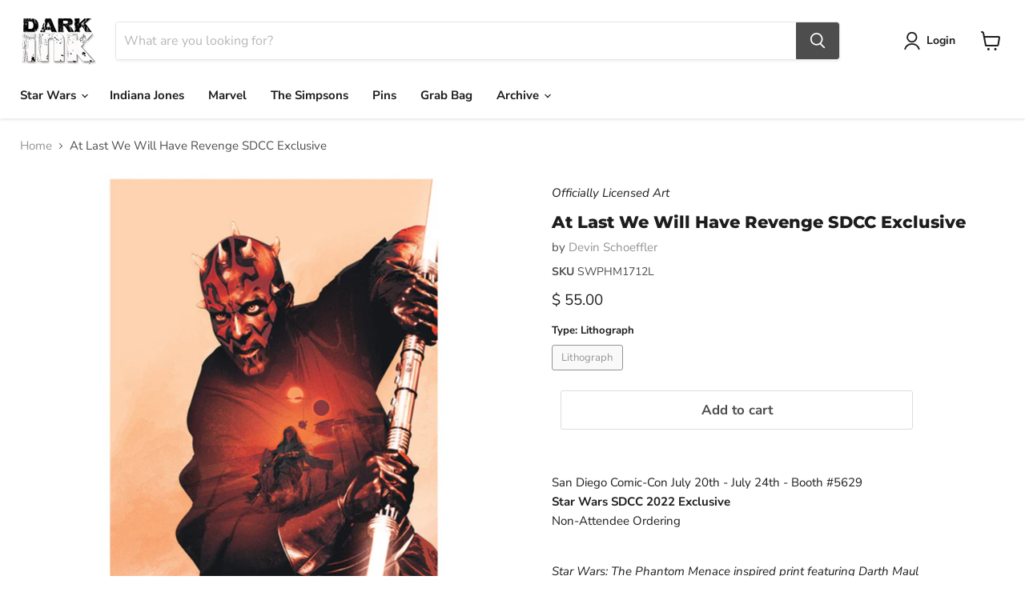

--- FILE ---
content_type: text/javascript; charset=utf-8
request_url: https://www.darkinkart.com/products/at-last-we-will-have-revenge-sdcc-exclusive-devin-schoeffler.js?currency=USD&country=US
body_size: 793
content:
{"id":6669544652903,"title":"At Last We Will Have Revenge SDCC Exclusive","handle":"at-last-we-will-have-revenge-sdcc-exclusive-devin-schoeffler","description":"\u003cp\u003e \u003c\/p\u003e\n\u003cp\u003eSan Diego Comic-Con July 20th - July 24th - Booth #5629\u003cbr\u003e\u003cstrong\u003eStar Wars SDCC 2022 Exclusive\u003cbr\u003e\u003c\/strong\u003eNon-Attendee Ordering\u003c\/p\u003e\n\u003cp\u003e\u003cspan\u003e\u003cbr\u003e\u003cem\u003eStar Wars: The Phantom Menace inspired print featuring Darth Maul\u003c\/em\u003e\u003cbr\u003e\u003c\/span\u003e\u003c\/p\u003e\n\u003cul\u003e\n\u003cli\u003eartist:  Devin Schoeffler\u003c\/li\u003e\n\u003cli\u003e295 piece hand-numbered pearlescent lithograph edition\u003c\/li\u003e\n\u003cli\u003e16\" x 24\"\u003c\/li\u003e\n\u003cli\u003ecomes with certificate of authenticity\u003c\/li\u003e\n\u003cli\u003elimit 2 per customer\u003c\/li\u003e\n\u003c\/ul\u003e\n\u003cp\u003e \u003c\/p\u003e","published_at":"2022-07-20T17:00:04-07:00","created_at":"2022-07-04T22:08:20-07:00","vendor":"Devin Schoeffler","type":"Lithograph","tags":["comic-con","darth maul","devin schoeffler","discountok","exclusive","loyaltydiscountok","phantom menace","prequel","prequel trilogy collection","sdcc","sdcc2022","sdcc2022ex","star wars","the phantom menace"],"price":5500,"price_min":5500,"price_max":5500,"available":true,"price_varies":false,"compare_at_price":null,"compare_at_price_min":0,"compare_at_price_max":0,"compare_at_price_varies":false,"variants":[{"id":39756006260839,"title":"Lithograph","option1":"Lithograph","option2":null,"option3":null,"sku":"SWPHM1712L","requires_shipping":true,"taxable":true,"featured_image":{"id":29542426607719,"product_id":6669544652903,"position":2,"created_at":"2022-07-04T22:08:22-07:00","updated_at":"2022-07-04T22:08:22-07:00","alt":null,"width":643,"height":962,"src":"https:\/\/cdn.shopify.com\/s\/files\/1\/0748\/0217\/products\/SWPHM1712L_f9fc1ced-2f17-402e-860c-a7aa4f732820.jpg?v=1656997702","variant_ids":[39756006260839]},"available":true,"name":"At Last We Will Have Revenge SDCC Exclusive - Lithograph","public_title":"Lithograph","options":["Lithograph"],"price":5500,"weight":113,"compare_at_price":null,"inventory_quantity":20,"inventory_management":"shopify","inventory_policy":"deny","barcode":"","featured_media":{"alt":null,"id":22095315828839,"position":2,"preview_image":{"aspect_ratio":0.668,"height":962,"width":643,"src":"https:\/\/cdn.shopify.com\/s\/files\/1\/0748\/0217\/products\/SWPHM1712L_f9fc1ced-2f17-402e-860c-a7aa4f732820.jpg?v=1656997702"}},"requires_selling_plan":false,"selling_plan_allocations":[]}],"images":["\/\/cdn.shopify.com\/s\/files\/1\/0748\/0217\/products\/SWPHM1712L_difirst_12abf9eb-4a90-4760-85da-762c828c95e2.jpg?v=1656997702","\/\/cdn.shopify.com\/s\/files\/1\/0748\/0217\/products\/SWPHM1712L_f9fc1ced-2f17-402e-860c-a7aa4f732820.jpg?v=1656997702"],"featured_image":"\/\/cdn.shopify.com\/s\/files\/1\/0748\/0217\/products\/SWPHM1712L_difirst_12abf9eb-4a90-4760-85da-762c828c95e2.jpg?v=1656997702","options":[{"name":"Type","position":1,"values":["Lithograph"]}],"url":"\/products\/at-last-we-will-have-revenge-sdcc-exclusive-devin-schoeffler","media":[{"alt":null,"id":22095315796071,"position":1,"preview_image":{"aspect_ratio":1.0,"height":192,"width":192,"src":"https:\/\/cdn.shopify.com\/s\/files\/1\/0748\/0217\/products\/SWPHM1712L_difirst_12abf9eb-4a90-4760-85da-762c828c95e2.jpg?v=1656997702"},"aspect_ratio":1.0,"height":192,"media_type":"image","src":"https:\/\/cdn.shopify.com\/s\/files\/1\/0748\/0217\/products\/SWPHM1712L_difirst_12abf9eb-4a90-4760-85da-762c828c95e2.jpg?v=1656997702","width":192},{"alt":null,"id":22095315828839,"position":2,"preview_image":{"aspect_ratio":0.668,"height":962,"width":643,"src":"https:\/\/cdn.shopify.com\/s\/files\/1\/0748\/0217\/products\/SWPHM1712L_f9fc1ced-2f17-402e-860c-a7aa4f732820.jpg?v=1656997702"},"aspect_ratio":0.668,"height":962,"media_type":"image","src":"https:\/\/cdn.shopify.com\/s\/files\/1\/0748\/0217\/products\/SWPHM1712L_f9fc1ced-2f17-402e-860c-a7aa4f732820.jpg?v=1656997702","width":643}],"requires_selling_plan":false,"selling_plan_groups":[]}

--- FILE ---
content_type: text/javascript
request_url: https://limits.minmaxify.com/darktest.myshopify.com?v=137b&r=20250911001551
body_size: 11537
content:
!function(t){if(!t.minMaxify&&-1==location.href.indexOf("checkout.shopify")){var e=t.minMaxifyContext||{},a=t.minMaxify={shop:"darktest.myshopify.com",cart:null,cartLoadTryCount:0,customer:e.customer,feedback:function(t){if(0!=i.search(/\/(account|password|checkouts|cache|pages|\d+\/)/)){var e=new XMLHttpRequest;e.open("POST","https://app.minmaxify.com/report"),e.send(location.protocol+"//"+a.shop+i+"\n"+t)}},guarded:function(t,e){return function(){try{var i=e&&e.apply(this,arguments),n=t.apply(this,arguments);return e?n||i:n}catch(t){console.error(t);var r=t.toString();-1==r.indexOf("Maximum call stack")&&a.feedback("ex\n"+(t.stack||"")+"\n"+r)}}}},i=t.location.pathname;a.guarded((function(){var e,n,r,o,s,m=t.jQuery,c=t.document,d={btnCheckout:"[name=checkout],[href='/checkout'],[type=submit][value=Checkout],[onclick='window.location\\=\\'\\/checkout\\''],form[action='/checkout'] [type=submit],.checkout_button,form[action='/cart'] [type=submit].button-cart-custom,.btn-checkout,.checkout-btn,.button-checkout,.rebuy-cart__checkout-button,.gokwik-checkout,.tdf_btn_ck",lblCheckout:"[name=checkout]",btnCartQtyAdjust:".cart-item-decrease,.cart-item-increase,.js--qty-adjuster,.js-qty__adjust,.minmaxify-quantity-button,.numberUpDown > *,.cart-item button.adjust,.cart-wrapper .quantity-selector__button,.cart .product-qty > .items,.cart__row [type=button],.cart-item-quantity button.adjust,.cart_items .js-change-quantity,.ajaxcart__qty-adjust,.cart-table-quantity button",divCheckout:".additional-checkout-buttons,.dynamic-checkout__content,.cart__additional_checkout,.additional_checkout_buttons,.paypal-button-context-iframe,.additional-checkout-button--apple-pay,.additional-checkout-button--google-pay",divDynaCheckout:"div.shopify-payment-button,.shopify-payment-button > div,#gokwik-buy-now",fldMin:"",fldQty:"input[name=quantity]",fldCartQty:"input[name^='updates['],.cart__qty-input,[data-cart-item-quantity]",btnCartDrawer:"a[href='/cart'],.js-drawer-open-right"},l=0,u={name:""},h=2e4,p={NOT_VALID_MSG:"Quantity exceeded",CART_UPDATE_MSG:"Please update cart",CART_AUTO_UPDATE:"Quantities have been changed, press OK to validate the cart.",CART_UPDATE_MSG2:'Cart contents have changed, you must click "Update cart" before proceeding.',VERIFYING_MSG:"Verifying",VERIFYING_EXPANDED:"Please wait while we verify your cart.",PREVENT_CART_UPD_MSG:"\n\n"},f="/";function y(){return(new Date).getTime()}Object.assign;function g(t,e){try{setTimeout(t,e||0)}catch(a){e||t()}}function x(t){return t?"string"==typeof t?c.querySelectorAll(t):t.nodeType?[t]:t:[]}function v(t,e){var a,i=x(t);if(i&&e)for(a=0;a<i.length;++a)e(i[a]);return i}function b(t,e){var a=t&&c.querySelector(t);if(a)return e?"string"==typeof e?a[e]:e(a):a}function _(t,e,a){try{if(m)return m(t).on(e,a)}catch(t){}v(t,(function(t){t.addEventListener(e,a)}))}function k(t,e){try{var a=c.createElement("template");a.innerHTML=t;var i=a.content.childNodes;if(i){if(!e)return i[0];for(;i.length;)e.appendChild(i[0]);return 1}}catch(t){console.error(t)}}function w(t){var e=t.target;try{return(e.closest||e.matches).bind(e)}catch(t){}}function M(){}a.showMessage=function(t){if(I())return(a.closePopup||M)(),!0;var e=L.messages||L.getMessages();if(++l,t&&(a.prevented=y()),!a.showPopup||!a.showPopup(e[0],e.slice(1))){for(var i="",n=0;n<e.length;++n)i+=e[n]+"\n";alert(i)}return t&&(t.stopPropagation&&t.stopPropagation(),t.preventDefault&&t.preventDefault()),!1};var T="top: 0; left: 0; width: 100%; height: 100%; position: fixed;",A=".minmaxify-p-bg {"+T+" z-index: 2147483641; overflow: hidden; background: #0B0B0BCC; opacity: 0.2;} .minmaxify-p-bg.minmaxify-a {transition: opacity 0.15s ease-out; opacity: 1; display: block;} .minmaxify-p-wrap {"+T+' display: table; z-index: 2147483642; outline: none !important; pointer-events: none;} .minmaxify-p-wrap > div {display: table-cell; vertical-align: middle;} .minmaxify-dlg {padding:0px; margin:auto; border: 0px;} .minmaxify-dlg::backdrop {background:#0B0B0BBB;} .minmaxify-p {opacity: .5; color: black; background-color: white; padding: 18px; max-width: 500px; margin: 18px auto; width: calc(100% - 36px); pointer-events: auto; border: solid white 1px; overflow: auto; max-height: 95vh;} dialog > .minmaxify-p {margin:auto; width:100%;} .minmaxify-p.minmaxify-a {opacity: 1; transition: all 0.25s ease-in; border-width: 0px;} .minmaxify-ok {display: inline-block; padding: 8px 20px; margin: 0; line-height: 1.42; text-decoration: none; text-align: center; vertical-align: middle; white-space: nowrap; border: 1px solid transparent; border-radius: 2px; font-family: "Montserrat","Helvetica Neue",sans-serif; font-weight: 400;font-size: 14px;text-transform: uppercase;transition:background-color 0.2s ease-out;background-color: #528ec1; color: white; min-width: unset;} .minmaxify-ok:after {content: "OK";} .minmaxify-close {font-style: normal; font-size: 28px; font-family: monospace; overflow: visible; background: transparent; border: 0; appearance: none; display: block; outline: none; padding: 0px; box-shadow: none; margin: -10px -5px 0 0; opacity: .65;} .minmaxify-p button {user-select: none; cursor: pointer; float:right; width: unset;} .minmaxify-close:hover, .minmaxify-close:focus {opacity: 1;} .minmaxify-p ul {padding-left: 2rem; margin-bottom: 2rem;}';function C(t){if(p.locales){var e=(p.locales[a.locale]||{})[t];if(void 0!==e)return e}return p[t]}var P,S={messages:[C("VERIFYING_EXPANDED")],equalTo:function(t){return this===t}},L=S;function O(t){return e?e.getItemLimits(a,t):{}}function E(){return e}function I(){return L.isOk&&!r&&E()||"force"==L.isOk||n}function G(){location.pathname!=i&&(i=location.pathname);try{if(E()&&!n){!function(){var t=a.cart&&a.cart.items;if(!t)return;v(d.fldCartQty,(function(e){for(var a=0;a<t.length;++a){var i=t[a],n=e.dataset;if(i.key==n.lineId||e.id&&-1!=e.id.search(new RegExp("updates(_large)?_"+i.id,"i"))||(n.cartLine||n.index)==a+1){var r=O(i);r.min>1&&!r.combine&&(e.min=r.min),r.max&&(e.max=r.max),r.multiple&&!r.combine&&(e.step=r.multiple);break}}}))}(),v(d.divDynaCheckout,(function(t){t.style.display="none"}));var e=function(e){var a,n;if(!a){if(!n)try{n=decodeURIComponent(i||location.href||"")}catch(t){n=""}if(!((n=n.split("/")).length>2&&"products"==n[n.length-2]))return;a=n[n.length-1]}var r=(t.ShopifyAnalytics||{}).meta||{},o={handle:a,sku:""},s=r.product,m=r.selectedVariantId;if(!s){var c=b("#ProductJson-product-template");if(c)try{s=c._product||JSON.parse(c.dataset.product||c.textContent)}catch(t){}}if(s){o.product_description=s.description,o.product_type=s.type,o.vendor=s.vendor,o.price=s.price,o.product_title=s.title,o.product_id=s.id;var d=s.variants||[],l=d.length;if(m||1==l)for(var u=0;u<l;++u){var h=d[u];if(1==l||h.id==m){o.variant_title=h.public_title,o.sku=h.sku,o.grams=h.weight,o.price=h.price||s.price,o.variant_id=h.id,o.name=h.name,o.product_title||(o.product_title=h.name);break}}}return o}();if(e){var r=b(d.fldQty);!function(e,a){function i(t,e){if(arguments.length<2)return a.getAttribute(t);null==e?a.removeAttribute(t):a.setAttribute(t,e)}var n=e.max||void 0,r=e.multiple,o=e.min;if((t.minmaxifyDisplayProductLimit||M)(e),a){var s=i("mm-max"),m=i("mm-step"),c=i("mm-min"),d=parseInt(a.max),l=parseInt(a.step),u=parseInt(a.min);stockMax=parseInt(i("mm-stock-max")),val=parseInt(a.value),(o!=c||o>u)&&((c?val==c||val==u:!val||val<o)&&(a.value=o),!e.combine&&o>1?i("min",o):c&&i("min",1),i("mm-min",o)),isNaN(stockMax)&&!s&&(stockMax=parseInt(i("data-max-quantity")||i("max")),i("mm-stock-max",stockMax)),!isNaN(stockMax)&&n&&n>stockMax&&(n=stockMax),(n!=s||isNaN(d)||d>n)&&(n?i("max",n):s&&i("max",null),i("mm-max",n)),(r!=m||r>1&&l!=r)&&(e.combine?m&&i("step",null):i("step",r),i("mm-step",r))}}(O(e),r)}}}catch(t){console.error(t)}return N(),q(),!0}function N(t,e,a){v(d.lblCheckout,(function(i){var n=null===t?i.minMaxifySavedLabel:t;i.minMaxifySavedLabel||(i.minMaxifySavedLabel=i.value||(i.innerText||i.textContent||"").trim()),void 0!==n&&(i.value=n,i.textContent&&!i.childElementCount&&(i.textContent=n));var r=i.classList;r&&e&&r.add(e),r&&a&&r.remove(a)}))}function j(t){"start"==t?(N(C("VERIFYING_MSG"),"btn--loading"),o||(o=y(),h&&g((function(){o&&y()-o>=h&&(R()&&a.feedback("sv"),L={isOk:"force"},j("stop"))}),h))):"stop"==t?(N(L.isOk?null:C("NOT_VALID_MSG"),0,"btn--loading"),o=0,(a.popupShown||M)()&&g(a.showMessage)):"changed"==t&&N(C("CART_UPDATE_MSG")),q()}function q(){v(d.divCheckout,(function(t){var e=t.style;I()?t.mm_hidden&&(e.display=t.mm_hidden,t.mm_hidden=!1):"none"!=e.display&&(t.mm_hidden=e.display||"block",e.display="none")})),(t.minmaxifyDisplayCartLimits||M)(!n&&L,r)}function D(i){null==a.cart&&(a.cart=(t.Shopify||{}).cart||null);var n=a.cart&&a.cart.item_count&&(i||!l&&R());(G()||n||i)&&(E()&&a.cart?(L=e.validateCart(a),j("stop"),n&&(P&&!L.isOk&&!L.equalTo(P)&&c.body?a.showMessage():!l&&R()&&g(a.showMessage,100)),P=L):(L=S,j("start"),a.cart||H()))}function R(){let t=i.length-5;return t<4&&i.indexOf("/cart")==t}function U(t,e,i,n){if(e&&"function"==typeof e.search&&4==t.readyState&&"blob"!=t.responseType){var o,s;try{if(200!=t.status)"POST"==i&&-1!=e.search(/\/cart(\/update|\/change|\/clear|\.js)/)&&(422==t.status?H():r&&(r=!1,D()));else{if("GET"==i&&-1!=e.search(/\/cart($|\.js|\.json|\?view=)/)&&-1==e.search(/\d\d\d/))return;var m=(o=t.response||t.responseText||"").indexOf&&o.indexOf("{")||0;-1!=e.search(/\/cart(\/update|\/change|\/clear|\.js)/)||"/cart"==e&&0==m?(-1!=e.indexOf("callback=")&&o.substring&&(o=o.substring(m,o.length-1)),s=a.handleCartUpdate(o,-1!=e.indexOf("cart.js")?"get":"update",n)):-1!=e.indexOf("/cart/add")?s=a.handleCartUpdate(o,"add",n):"GET"!=i||R()&&"/cart"!=e||(D(),s=1)}}catch(t){if(!o||0==t.toString().indexOf("SyntaxError"))return;console.error(t),a.feedback("ex\n"+(t.stack||"")+"\n"+t.toString()+"\n"+e)}s&&Q()}}function Q(){for(var t=500;t<=2e3;t+=500)g(G,t)}function H(){var t=new XMLHttpRequest,e=f+"cart.js?_="+y();t.open("GET",e),t.mmUrl=null,t.onreadystatechange=function(){U(t,e)},t.send(),g((function(){null==a.cart&&a.cartLoadTryCount++<60&&H()}),5e3+500*a.cartLoadTryCount)}a.getLimitsFor=O,a.checkLimits=I,a.onChange=a.guarded((function(){j("changed"),r=!0,L={messages:[C("CART_UPDATE_MSG2")]},q()})),t.getLimits=D,t.mmIsEnabled=I,a.handleCartUpdate=function(t,e,i){"string"==typeof t&&(t=JSON.parse(t));var n="get"==e&&JSON.stringify(t);if("get"!=e||s!=n){if("update"==e)a.cart=t;else if("add"!=e){if(i&&!t.item_count&&a.cart)return;a.cart=t}else{var o=t.items||[t];t=a.cart;for(var m=0;m<o.length;++m){var c=o[m];t&&t.items||(t=a.cart={total_price:0,total_weight:0,items:[],item_count:0}),t.total_price+=c.line_price,t.total_weight+=c.grams*c.quantity,t.item_count+=c.quantity;for(var d=0;d<t.items.length;++d){var l=t.items[d];if(l.id==c.id){t.total_price-=l.line_price,t.total_weight-=l.grams*l.quantity,t.item_count-=l.quantity,t.items[d]=c,c=0;break}}c&&t.items.unshift(c)}t.items=t.items.filter((function(t){return t.quantity>0})),n=JSON.stringify(t)}return s=n,r=!1,D(!0),1}if(!L.isOk)return G(),1};var B,W=t.XMLHttpRequest.prototype,V=W.open,F=W.send;function J(){m||(m=t.jQuery);var e=t.Shopify||{},i=e.shop||location.host;if(u=e.theme||u,n=!1,i==a.shop){var r;a.locale=e.locale,G(),function(t,e,i,n){v(t,(function(t){if(!t["mmBound_"+e]){t["mmBound_"+e]=!0;var r=t["on"+e];r&&n?t["on"+e]=a.guarded((function(t){!1!==i()?r.apply(this,arguments):t.preventDefault()})):_(t,e,a.guarded(i))}}))}(d.btnCartDrawer,"click",Q),a.showPopup||k('<style type="text/css" minmaxify>'+A+"</style>",c.head)&&(a.showPopup=function(t,e){for(var i='<button title="Close (Esc)" type="button" class="minmaxify-close" aria-label="Close">&times;</button>'+t.replace(new RegExp("\n","g"),"<br/>")+"<ul>",n=0;n<e.length;++n){var o=e[n];o&&(i+="<li>"+o+"</li>")}i+='</ul><div><button class="minmaxify-ok"></button><div style="display:table;clear:both;"></div></div>';var s=b("div.minmaxify-p");if(s)s.innerHTML=i,r&&!r.open&&r.showModal();else{var m=c.body;(r=c.createElement("dialog")).showModal?(r.className="minmaxify-dlg",r.innerHTML="<div class='minmaxify-p minmaxify-a'>"+i+"</div>",m.appendChild(r),r.showModal(),_(r,"click",(function(t){var e=w(t);e&&!e(".minmaxify-p")&&a.closePopup()}))):(r=0,m.insertBefore(k("<div class='minmaxify-p-bg'></div>"),m.firstChild),m.insertBefore(k("<div class='minmaxify-p-wrap'><div><div role='dialog' aria-modal='true' aria-live='assertive' tabindex='1' class='minmaxify-p'>"+i+"</div></div></div>"),m.firstChild),g(v.bind(a,".minmaxify-p-bg, .minmaxify-p",(function(t){t.classList.add("minmaxify-a")}))))}return _(".minmaxify-ok","click",(function(){a.closePopup(1)})),_(".minmaxify-close, .minmaxify-p-bg","click",(function(){a.closePopup()})),1},a.closePopup=function(t){r?r.close():v(".minmaxify-p-wrap, .minmaxify-p-bg",(function(t){t.parentNode.removeChild(t)}))},a.popupShown=function(){return r?r.open:x("div.minmaxify-p").length},c.addEventListener("keyup",(function(t){27===t.keyCode&&a.closePopup()}))),z();var o=document.getElementsByTagName("script");for(let t=0;t<o.length;++t){var s=o[t];s.src&&-1!=s.src.indexOf("trekkie.storefront")&&!s.minMaxify&&(s.minMaxify=1,s.addEventListener("load",z))}}else n=!0}function z(){var e=t.trekkie||(t.ShopifyAnalytics||{}).lib||{},i=e.track;i&&!i.minMaxify&&(e.track=function(t){return"Viewed Product Variant"==t&&g(G),i.apply(this,arguments)},e.track.minMaxify=1,e.ready&&(e.ready=a.guarded(D,e.ready)));var n=t.subscribe;"function"!=typeof n||n.mm_quTracked||(n.mm_quTracked=1,n("quantity-update",a.guarded(G)))}a.initCartValidator=a.guarded((function(t){e||(e=t,n||D(!0))})),W.open=function(t,e,a,i,n){return this.mmMethod=t,this.mmUrl=e,V.apply(this,arguments)},W.send=function(t){var e=this;return e.addEventListener?e.addEventListener("readystatechange",(function(t){U(e,e.mmUrl,e.mmMethod)})):e.onreadystatechange=a.guarded((function(){U(e,e.mmUrl)}),e.onreadystatechange),F.apply(e,arguments)},(B=t.fetch)&&!B.minMaxify&&(t.fetch=function(t,e){var i,n=(e||t||{}).method||"GET";return i=B.apply(this,arguments),-1!=(t=((t||{}).url||t||"").toString()).search(/\/cart(\/|\.js)/)&&(i=i.then((function(e){try{var i=a.guarded((function(a){e.readyState=4,e.responseText=a,U(e,t,n,!0)}));e.ok?e.clone().text().then(i):i()}catch(t){}return e}))),i},t.fetch.minMaxify=1),t.addEventListener("click",a.guarded((function(t){var e=w(t);if(e){if(e(d.btnCheckout))return a.showMessage(t);e(d.btnCartQtyAdjust)&&a.onChange(t)}})),!0),t.addEventListener("keydown",(function(t){t.key,w(t)})),t.addEventListener("change",a.guarded((function(t){var e=w(t);e&&e(d.fldCartQty)&&a.onChange(t)}))),c.addEventListener("DOMContentLoaded",a.guarded((function(){J(),n||(R()&&g(D),(t.booster||t.BoosterApps)&&m&&m.fn.ajaxSuccess&&m(c).ajaxSuccess((function(t,e,a){a&&U(e,a.url,a.type)})))}))),J()}))()}}(window),function(){function t(t,e,a,i){this.cart=e||{},this.opt=t,this.customer=a,this.messages=[],this.locale=i&&i.toLowerCase()}t.prototype={recalculate:function(t){this.isOk=!0,this.messages=!t&&[],this.isApplicable()&&(this._calcWeights(),this.addMsg("INTRO_MSG"),this._doSubtotal(),this._doItems(),this._doQtyTotals(),this._doWeight())},getMessages:function(){return this.messages||this.recalculate(),this.messages},isApplicable:function(){var t=this.cart._subtotal=Number(this.cart.total_price||0)/100,e=this.opt.overridesubtotal;if(!(e>0&&t>e)){for(var a=0,i=this.cart.items||[],n=0;n<i.length;n++)a+=Number(i[n].quantity);return this.cart._totalQuantity=a,1}},addMsg:function(t,e){if(!this.messages)return;const a=this.opt.messages;var i=a[t];if(a.locales&&this.locale){var n=(a.locales[this.locale]||{})[t];void 0!==n&&(i=n)}i&&(i=this._fmtMsg(unescape(i),e)),this.messages.push(i)},equalTo:function(t){if(this.isOk!==t.isOk)return!1;var e=this.getMessages(),a=t.messages||t.getMessages&&t.getMessages()||[];if(e.length!=a.length)return!1;for(var i=0;i<e.length;++i)if(e[i]!==a[i])return!1;return!0},_calcWeights:function(){this.weightUnit=this.opt.weightUnit||"g";var t=e[this.weightUnit]||1,a=this.cart.items;if(a)for(var i=0;i<a.length;i++){var n=a[i];n._weight=Math.round(Number(n.grams||0)*t*n.quantity*100)/100}this.cart._totalWeight=Math.round(Number(this.cart.total_weight||0)*t*100)/100},_doSubtotal:function(){var t=this.cart._subtotal,e=this.opt.minorder,a=this.opt.maxorder;t<e&&(this.addMsg("MIN_SUBTOTAL_MSG"),this.isOk=!1),a>0&&t>a&&(this.addMsg("MAX_SUBTOTAL_MSG"),this.isOk=!1)},_doWeight:function(){var t=this.cart._totalWeight,e=this.opt.weightmin,a=this.opt.weightmax;t<e&&(this.addMsg("MIN_WEIGHT_MSG"),this.isOk=!1),a>0&&t>a&&(this.addMsg("MAX_WEIGHT_MSG"),this.isOk=!1)},checkGenericLimit:function(t,e,a){if(!(t.quantity<e.min&&(this.addGenericError("MIN",t,e,a),a)||e.max&&t.quantity>e.max&&(this.addGenericError("MAX",t,e,a),a)||e.multiple>1&&t.quantity%e.multiple>0&&(this.addGenericError("MULT",t,e,a),a))){var i=t.line_price/100;void 0!==e.minAmt&&i<e.minAmt&&(this.addGenericError("MIN_SUBTOTAL",t,e,a),a)||e.maxAmt&&i>e.maxAmt&&this.addGenericError("MAX_SUBTOTAL",t,e,a)}},addGenericError:function(t,e,a,i){var n={item:e};i?(t="PROD_"+t+"_MSG",n.itemLimit=a,n.refItem=i):(t="GROUP_"+t+"_MSG",n.groupLimit=a),this.addMsg(t,n),this.isOk=!1},_buildLimitMaps:function(){var t=this.opt,e=t.items||[];t.bySKU={},t.byId={},t.byHandle={};for(var a=0;a<e.length;++a){var i=e[a];i.sku?t.bySKU[i.sku]=i:(i.h&&(t.byHandle[i.h]=i),i.id&&(t.byId[i.id]=i))}},_doItems:function(){var t,e=this.cart.items||[],a={},i={},n=this.opt;n.byHandle||this._buildLimitMaps(),(n.itemmin||n.itemmax||n.itemmult)&&(t={min:n.itemmin,max:n.itemmax,multiple:n.itemmult});for(var r=0;r<e.length;r++){var o=e[r],s=this.getCartItemKey(o),m=a[s],c=i[o.handle];m?(m.quantity+=o.quantity,m.line_price+=o.line_price,m._weight+=o._weight):m=a[s]={ref:o,quantity:o.quantity,line_price:o.line_price,grams:o.grams,_weight:o._weight,limit:this._getIndividualItemLimit(o)},c?(c.quantity+=o.quantity,c.line_price+=o.line_price,c._weight+=o._weight):c=i[o.handle]={ref:o,quantity:o.quantity,line_price:o.line_price,grams:o.grams,_weight:o._weight},c.limit&&c.limit.combine||(c.limit=m.limit)}for(var d in a){if(o=a[d])((l=o.limit||o.limitRule)?!l.combine:t)&&this.checkGenericLimit(o,l||t,o.ref)}for(var d in i){var l;if(o=i[d])(l=o.limit||o.limitRule)&&l.combine&&this.checkGenericLimit(o,l,o.ref)}},getCartItemKey:function(t){var e=t.handle;return e+=t.sku||t.variant_id},getCartItemIds:function(t){var e={handle:t.handle||"",product_id:t.product_id,sku:t.sku},a=e.handle.indexOf(" ");return a>0&&(e.sku=e.handle.substring(a+1),e.handle=e.handle.substring(0,a)),e},_getIndividualItemLimit:function(t){var e=this.opt,a=this.getCartItemIds(t);return e.bySKU[a.sku]||e.byId[a.product_id]||e.byHandle[a.handle]},getItemLimit:function(t){var e=this.opt;if(!e)return{};void 0===e.byHandle&&this._buildLimitMaps();var a=this._getIndividualItemLimit(t);return a||(a={min:e.itemmin,max:e.itemmax,multiple:e.itemmult}),a},calcItemLimit:function(t){var e=this.getItemLimit(t);(e={max:e.max||0,multiple:e.multiple||1,min:e.min,combine:e.combine}).min||(e.min=e.multiple);var a=this.opt.maxtotalitems||0;return(!e.max||a&&a<e.max)&&(e.max=a),e},_doQtyTotals:function(){var t=this.opt.maxtotalitems,e=this.opt.mintotalitems,a=this.opt.multtotalitems,i=this.cart._totalQuantity;0!=t&&i>t&&(this.addMsg("TOTAL_ITEMS_MAX_MSG"),this.isOk=!1),i<e&&(this.addMsg("TOTAL_ITEMS_MIN_MSG"),this.isOk=!1),a>1&&i%a>0&&(this.addMsg("TOTAL_ITEMS_MULT_MSG"),this.isOk=!1)},_fmtMsg:function(t,e){var a,i,n,r=this;return t.replace(/\{\{\s*(.*?)\s*\}\}/g,(function(t,o){try{a||(a=r._getContextMsgVariables(e)||{});var s=a[o];return void 0!==s?s:i||(i=a,r._setGeneralMsgVariables(i),void 0===(s=i[o]))?(n||(n=r._makeEvalFunc(a)),n(o)):s}catch(t){return'"'+t.message+'"'}}))},formatMoney:function(t){var e=this.opt.moneyFormat;if(void 0!==e){try{t=t.toLocaleString()}catch(t){}e&&(t=e.replace(/{{\s*amount[a-z_]*\s*}}/,t))}return t},_getContextMsgVariables(t){if(t){var e,a;if(t.itemLimit){var i=t.item,n=t.refItem||i,r=t.itemLimit;e={item:n,ProductQuantity:i.quantity,ProductName:r.combine&&unescape(n.product_title||r.name)||n.title,GroupTitle:r.title,ProductMinQuantity:r.min,ProductMaxQuantity:r.max,ProductQuantityMultiple:r.multiple},a=[["ProductAmount",Number(i.line_price)/100],["ProductMinAmount",r.minAmt],["ProductMaxAmount",r.maxAmt]]}if(t.groupLimit){i=t.item,n=t.refItem||i,r=t.groupLimit;e={item:n,GroupQuantity:i.quantity,GroupTitle:r.title,GroupMinQuantity:r.min,GroupMaxQuantity:r.max,GroupQuantityMultiple:r.multiple},a=[["GroupAmount",Number(i.line_price)/100],["GroupMinAmount",r.minAmt],["GroupMaxAmount",r.maxAmt]]}if(e){for(var o=0;o<a.length;o++){const t=a[o];isNaN(t[1])||Object.defineProperty(e,t[0],{get:this.formatMoney.bind(this,t[1])})}return e}}},_setGeneralMsgVariables:function(t){var e=this.cart,a=this.opt;t.CartWeight=e._totalWeight,t.CartMinWeight=a.weightmin,t.CartMaxWeight=a.weightmax,t.WeightUnit=this.weightUnit,t.CartQuantity=e._totalQuantity,t.CartMinQuantity=a.mintotalitems,t.CartMaxQuantity=a.maxtotalitems,t.CartQuantityMultiple=a.multtotalitems;for(var i=[["CartAmount",e._subtotal],["CartMinAmount",a.minorder],["CartMaxAmount",a.maxorder]],n=0;n<i.length;n++){const e=i[n];isNaN(e[1])||Object.defineProperty(t,e[0],{get:this.formatMoney.bind(this,e[1])})}},_makeEvalFunc:function(t){return new Function("_expr","with(this) return eval(_expr)").bind(t)}};var e={g:1,kg:.001,lb:.00220462,oz:.03527396},a={itemmin:1,itemmax:2,messages:{INTRO_MSG:"Please double check your quantities, you have exceeded the maximum quantity allowed.\n\n",PROD_MIN_MSG:"{{ProductName}}: Must have at least {{ProductMinQuantity}} of this item.",PROD_MAX_MSG:"{{ProductName}}:: has a limit of only {{ProductMaxQuantity}} of this item.",PROD_MULT_MSG:"{{ProductName}}: Quantity must be a multiple of {{ProductQuantityMultiple}}."},items:[{id:6657360986215,h:"swce2022-a-friend-adrianna-vanderstelt",name:"A Friend",min:1,max:2},{id:6656841842791,h:"swce2022-a-grand-army-joe-hogan",name:"A Grand Army",min:1,max:2},{id:6656807993447,h:"swce2022-a-new-hope-death-star-jason-christman",name:"A New Hope Death Star",min:1,max:2},{id:6657358364775,h:"a-night-with-the-max-rebo-band-asia-ellington",name:"A Night with the Max Rebo Band",min:1,max:2},{id:6657356529767,h:"swce2022-a-queens-light-lin-zy",name:"A Queen's Light",min:1,max:2},{id:8153075745074,h:"a-world-between-worlds-cryssy-cheung",name:"A World Between Worlds",min:1,max:2},{id:8169310060850,h:"art-gu-gro-shyla-lee",name:"Art Gu-Gro",min:1,max:2},{id:6669527580775,h:"at-last-we-will-have-revenge-sdcc-exclusive-pick-up-only-devin-schoeffler",name:"At Last We Will Have Revenge SDCC Exclusive",min:1,max:2},{id:6669544652903,h:"at-last-we-will-have-revenge-sdcc-exclusive-devin-schoeffler",name:"At Last We Will Have Revenge SDCC Exclusive",min:1,max:2},{id:6613186117735,h:"battle-of-hoth-mark-daniels",name:"Battle of Hoth AP",min:1,max:1},{id:6554901807207,h:"battle-of-kamino-saby-menyhei",name:"Battle of Kamino AP/PP",min:1,max:1},{id:6656830865511,h:"swce2022-beacon-of-hope-adam-schickling",name:"Beacon of Hope",min:1,max:2},{id:8141718683954,h:"beyond-a-jedi-lin-zy",name:"Beyond a Jedi",min:1,max:2},{id:2091169087591,h:"cloud-city-nouveau-karen-hallion",name:"Cloud City Nouveau AP/PP",min:1,max:2},{id:6656806781031,h:"swce2022-date-nite-at-black-spire-outpost-brian-miller",name:"Date Nite at Black Spire Outpost",min:1,max:2},{id:323181969438,h:"daybreak-on-hoth-rich-davies",name:"Daybreak on Hoth",min:1,max:2},{id:4630103130215,h:"empire-40th-anniversary-timed-japanese-matt-ferguson",name:"ESB 40th Timed Release (Japanese)",min:1,max:1},{min:1,max:1,name:"ESB%2040th%20Anniversary%20Japanese%20Variant",h:"esb-40th-anniversary-japanese-variant"},{min:1,max:1,name:"ESB%2040th%20Anniversary%20Variant",h:"empire-40th-anniversary-variant-matt-ferguson"},{id:6554897317991,h:"1625-escape-the-order-danny-haas",name:"Escape the Order",min:1,max:1},{id:8170536206642,h:"every-day-we-wait-they-get-stronger-sam-gilbey",name:"Every Day We Wait, They Get Stronger",min:1,max:2},{id:8169319399730,h:"extraction-team-bravo-malcolm-tween",name:"Extraction Team Bravo",min:1,max:2},{id:8172206096690,h:"fate-of-the-galaxy-haitem-gasmi",name:"Fate of the Galaxy",min:1,max:2},{id:8153160548658,h:"from-the-ashes-of-mandalore-adam-schickling",name:"From the Ashes of Mandalore",min:1,max:2},{id:8172110774578,h:"gioconda-amidala-erik-maell",name:"Gioconda Amidala",min:1,max:2},{id:8169283879218,h:"guardians-of-the-new-republic-jason-davies",name:"Guardians of the New Republic",min:1,max:2},{id:6657357283431,h:"heart-of-the-rebellion-steve-anderson",name:"Heart of the Rebellion",min:1,max:2},{id:8170522050866,h:"hope-ashraf-omar",name:"Hope",min:1,max:2},{id:6656839942247,h:"swce2022-im-not-in-it-for-you-princess",name:"I'm Not In It For You, Princess",min:1,max:2},{id:6657360330855,h:"swce2022-in-a-galaxy-far-far-away-alex-mines",name:"In a Galaxy Far, Far Away...",min:1,max:2},{id:6656844333159,h:"swce2022-legacy-in-the-making-l-jason-queen",name:"Legacy in the Making",min:1,max:2},{id:4648284684391,h:"loyalty-brent-woodside",name:"Loyalty AP/PP",min:1,max:1},{id:6656843382887,h:"swce2022-max-rebo-live-kate-carleton",name:"Max Rebo Live",min:1,max:2},{id:1313294975079,h:"monorail-brian-miller",name:"Monorail AP",min:1,max:1},{id:8169333686578,h:"my-only-hope-tricia-buchanan-benson",name:"My Only Hope",min:1,max:2},{id:6657356726375,h:"swce2022-one-heart-divided-ksenia-zelentsova",name:"One Heart Divided",min:1,max:2},{id:1938610356327,h:"outmaneuver-them-danny-haas",name:"Outmaneuver Them",min:1,max:1},{id:6569576398951,h:"the-phantom-apprentice-collectible-pin-danny-haas",name:"Phantom Apprentice Collectible Pin",min:1,max:1},{id:8153209798962,h:"protectors-al-abbazia",name:"Protectors",min:1,max:2},{id:6656841187431,h:"swce2022-punch-it-chewie-joe-corroney",name:"Punch It, Chewie!",min:1,max:2},{id:6640902996071,h:"swce2022-reflective-power-al-abbazia",name:"Reflective Power",min:1,max:2},{id:8731510964530,h:"bng-rotj-40th-anniversary-matt-ferguson",name:"ROTJ 40th Anniversary",min:1,max:1},{id:8731693252914,h:"bng-rotj-40th-anniversary-japanese-edition-matt-ferguson",name:"ROTJ 40th Anniversary Japanese Edition",min:1,max:1},{id:8731575451954,h:"rotj-40th-anniversary-japanese-variant-matt-ferguson",name:"ROTJ 40th Anniversary Japanese Variant",min:1,max:1},{id:8731555660082,h:"bhg-rotj-40th-anniversary-variant-matt-ferguson",name:"ROTJ 40th Anniversary Variant",min:1,max:1},{id:6613195817063,h:"shes-fast-enough-for-you-tim-anderson",name:"She's Fast Enough for You...AP/PP",min:1,max:2},{id:8153084854578,h:"tales-of-the-jedi-joe-hogan",name:"Tales of the Jedi",min:1,max:2},{id:323184754718,h:"tatooine-sunset-rich-davies",name:"Tatooine Sunset",min:1,max:2},{id:6656842268775,h:"swce2022-tensions-in-mos-pelgo-jonathan-beistline",name:"Tensions in Mos Pelgo",min:1,max:2},{id:4429373309031,h:"the-child-kayla-woodside",name:"The Child AP",min:1,max:1},{id:8169161392434,h:"the-dark-times-jonathan-beistline",name:"The Dark Times",min:1,max:2},{min:1,max:1,name:"The Jedi",h:"mando-the-jedi-danny-haas"},{id:4773952487527,h:"fb-mando-the-jedi-danny-haas",name:"The Jedi AP",min:1,max:1},{id:6656842694759,h:"swce2022-the-jundland-wastes-malcolm-tween",name:"The Jundland Wastes",min:1,max:2},{id:6656844038247,h:"swce2022-the-princess-gambit-chris-trevas",name:"The Princess' Gambit",min:1,max:2},{id:8170655547698,h:"the-scavenger-frank-sansone",name:"The Scavenger",min:1,max:2},{id:6657360625767,h:"swce2022-the-senators-wardrobe-dawn-murphy",name:"The Senator's Wardrobe",min:1,max:2},{id:6657357938791,h:"the-sun-and-moon-kaela-croft",name:"The Sun and Moon",min:1,max:2},{min:1,max:1,name:"The%20Phantom%20Apprentice",h:"the-phantom-apprentice-danny-haas"},{id:8153167724850,h:"things-that-were-zoltan-simon",name:"Things That Were",min:1,max:2},{min:1,max:1,combine:1,name:"This%20Moment",h:"this-moment-saby-menyhei"},{id:4636818636903,h:"timed-release-set-of-3-schoeffler",name:"TIMED Release - Set of 3 (Schoeffler) APs",min:1,max:1},{id:6613320400999,h:"treehouse-of-horror-2-dave-perillo",name:"Treehouse of Horror (2) PP",min:1,max:1},{id:1992847940,h:"treehouse-of-horror-3-dave-perillo",name:"Treehouse of Horror (3)",min:1,max:1},{id:6669526270055,h:"treehouse-of-horror-4-sdcc-exclusive-pick-up-only-dave-perillo",name:"Treehouse of Horror (4) SDCC Exclusive",min:1,max:2},{id:6669546717287,h:"treehouse-of-horror-4-sdcc-exclusive",name:"Treehouse of Horror (4) SDCC Exclusive",min:1,max:2},{id:6613319549031,h:"treehouse-of-horror-dave-perillo",name:"Treehouse of Horror PP",min:1,max:1},{id:8169256321330,h:"twilight-on-endor-sandra-kamenz",name:"Twilight on Endor",min:1,max:2},{id:8170688250162,h:"unbreakable-bond-chris-dee",name:"Unbreakable Bond",min:1,max:2},{id:8170645127474,h:"victory-death-ksenia-zelentsova",name:"Victory & Death",min:1,max:2},{id:6657356431463,h:"swce2022-victory-and-death-danny-haas",name:"Victory and Death",min:1,max:2},{id:8170504814898,h:"we-are-all-connected-jodie-rae-charity",name:"We Are All Connected",min:1,max:2},{id:8170672062770,h:"we-have-a-visitor-jason-christman",name:"We Have a Visitor",min:1,max:2},{id:8153178112306,h:"well-handle-this-brandon-kenney",name:"We'll Handle This",min:1,max:2},{id:6537784197223,h:"when-people-need-you-karen-hallion",name:"When People Need You",min:1,max:1},{id:6565109694567,h:"avengers-worthy-phaserunner",name:"Worthy AP/PP",min:1,max:1},{id:323176235038,h:"x-wings-at-twilight-rich-davies",name:"X-Wings at Twilight",min:1,max:2},{id:9966359478578,h:"out-of-the-shadows-danny-haas",name:"Out of the Shadows",min:1,max:2},{id:9966376583474,h:"out-of-the-shadows-foil-variant-danny-haas",name:"Out of the Shadows Foil Variant",min:1,max:2}],groups:[],rules:[],moneyFormat:"$ {{amount}}",weightUnit:"lb",customerTagEnabled:!1,customerTagOp:"contains"},i={apiVer:[1,1],validateCart:function(t){var e=this.instantiate(t);return e.recalculate(),e},getItemLimits:function(t,e){var a=this.instantiate(t);return a.isApplicable()?a.calcItemLimit(e):{min:1}},instantiate:function(e){return new t(a,e.cart,e.customer,e.locale)}};minMaxify.initCartValidator(i)}();

--- FILE ---
content_type: text/javascript; charset=utf-8
request_url: https://www.darkinkart.com/products/at-last-we-will-have-revenge-sdcc-exclusive-devin-schoeffler.js
body_size: 754
content:
{"id":6669544652903,"title":"At Last We Will Have Revenge SDCC Exclusive","handle":"at-last-we-will-have-revenge-sdcc-exclusive-devin-schoeffler","description":"\u003cp\u003e \u003c\/p\u003e\n\u003cp\u003eSan Diego Comic-Con July 20th - July 24th - Booth #5629\u003cbr\u003e\u003cstrong\u003eStar Wars SDCC 2022 Exclusive\u003cbr\u003e\u003c\/strong\u003eNon-Attendee Ordering\u003c\/p\u003e\n\u003cp\u003e\u003cspan\u003e\u003cbr\u003e\u003cem\u003eStar Wars: The Phantom Menace inspired print featuring Darth Maul\u003c\/em\u003e\u003cbr\u003e\u003c\/span\u003e\u003c\/p\u003e\n\u003cul\u003e\n\u003cli\u003eartist:  Devin Schoeffler\u003c\/li\u003e\n\u003cli\u003e295 piece hand-numbered pearlescent lithograph edition\u003c\/li\u003e\n\u003cli\u003e16\" x 24\"\u003c\/li\u003e\n\u003cli\u003ecomes with certificate of authenticity\u003c\/li\u003e\n\u003cli\u003elimit 2 per customer\u003c\/li\u003e\n\u003c\/ul\u003e\n\u003cp\u003e \u003c\/p\u003e","published_at":"2022-07-20T17:00:04-07:00","created_at":"2022-07-04T22:08:20-07:00","vendor":"Devin Schoeffler","type":"Lithograph","tags":["comic-con","darth maul","devin schoeffler","discountok","exclusive","loyaltydiscountok","phantom menace","prequel","prequel trilogy collection","sdcc","sdcc2022","sdcc2022ex","star wars","the phantom menace"],"price":5500,"price_min":5500,"price_max":5500,"available":true,"price_varies":false,"compare_at_price":null,"compare_at_price_min":0,"compare_at_price_max":0,"compare_at_price_varies":false,"variants":[{"id":39756006260839,"title":"Lithograph","option1":"Lithograph","option2":null,"option3":null,"sku":"SWPHM1712L","requires_shipping":true,"taxable":true,"featured_image":{"id":29542426607719,"product_id":6669544652903,"position":2,"created_at":"2022-07-04T22:08:22-07:00","updated_at":"2022-07-04T22:08:22-07:00","alt":null,"width":643,"height":962,"src":"https:\/\/cdn.shopify.com\/s\/files\/1\/0748\/0217\/products\/SWPHM1712L_f9fc1ced-2f17-402e-860c-a7aa4f732820.jpg?v=1656997702","variant_ids":[39756006260839]},"available":true,"name":"At Last We Will Have Revenge SDCC Exclusive - Lithograph","public_title":"Lithograph","options":["Lithograph"],"price":5500,"weight":113,"compare_at_price":null,"inventory_quantity":20,"inventory_management":"shopify","inventory_policy":"deny","barcode":"","featured_media":{"alt":null,"id":22095315828839,"position":2,"preview_image":{"aspect_ratio":0.668,"height":962,"width":643,"src":"https:\/\/cdn.shopify.com\/s\/files\/1\/0748\/0217\/products\/SWPHM1712L_f9fc1ced-2f17-402e-860c-a7aa4f732820.jpg?v=1656997702"}},"requires_selling_plan":false,"selling_plan_allocations":[]}],"images":["\/\/cdn.shopify.com\/s\/files\/1\/0748\/0217\/products\/SWPHM1712L_difirst_12abf9eb-4a90-4760-85da-762c828c95e2.jpg?v=1656997702","\/\/cdn.shopify.com\/s\/files\/1\/0748\/0217\/products\/SWPHM1712L_f9fc1ced-2f17-402e-860c-a7aa4f732820.jpg?v=1656997702"],"featured_image":"\/\/cdn.shopify.com\/s\/files\/1\/0748\/0217\/products\/SWPHM1712L_difirst_12abf9eb-4a90-4760-85da-762c828c95e2.jpg?v=1656997702","options":[{"name":"Type","position":1,"values":["Lithograph"]}],"url":"\/products\/at-last-we-will-have-revenge-sdcc-exclusive-devin-schoeffler","media":[{"alt":null,"id":22095315796071,"position":1,"preview_image":{"aspect_ratio":1.0,"height":192,"width":192,"src":"https:\/\/cdn.shopify.com\/s\/files\/1\/0748\/0217\/products\/SWPHM1712L_difirst_12abf9eb-4a90-4760-85da-762c828c95e2.jpg?v=1656997702"},"aspect_ratio":1.0,"height":192,"media_type":"image","src":"https:\/\/cdn.shopify.com\/s\/files\/1\/0748\/0217\/products\/SWPHM1712L_difirst_12abf9eb-4a90-4760-85da-762c828c95e2.jpg?v=1656997702","width":192},{"alt":null,"id":22095315828839,"position":2,"preview_image":{"aspect_ratio":0.668,"height":962,"width":643,"src":"https:\/\/cdn.shopify.com\/s\/files\/1\/0748\/0217\/products\/SWPHM1712L_f9fc1ced-2f17-402e-860c-a7aa4f732820.jpg?v=1656997702"},"aspect_ratio":0.668,"height":962,"media_type":"image","src":"https:\/\/cdn.shopify.com\/s\/files\/1\/0748\/0217\/products\/SWPHM1712L_f9fc1ced-2f17-402e-860c-a7aa4f732820.jpg?v=1656997702","width":643}],"requires_selling_plan":false,"selling_plan_groups":[]}

--- FILE ---
content_type: application/x-javascript; charset=utf-8
request_url: https://bundler.nice-team.net/app/shop/status/darktest.myshopify.com.js?1762285389
body_size: -333
content:
var bundler_settings_updated='1755280432';